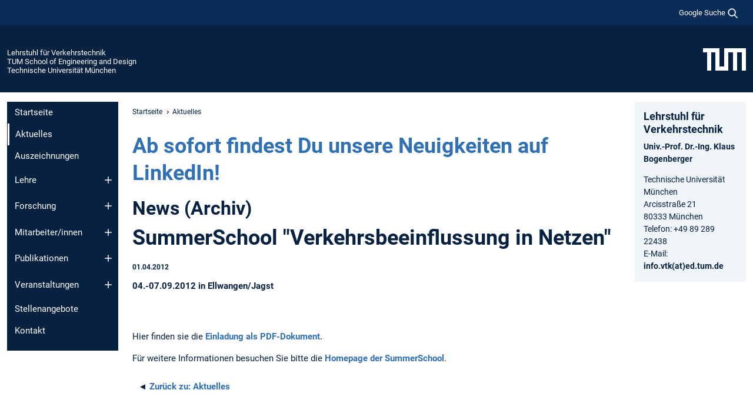

--- FILE ---
content_type: text/html; charset=utf-8
request_url: https://www.mos.ed.tum.de/vt/aktuelles/article/summerschool-verkehrsbeeinflussung-in-netzen/
body_size: 9077
content:
<!DOCTYPE html>
<html lang="de">
<head>

<meta charset="utf-8">
<!-- 
	This website is powered by TYPO3 - inspiring people to share!
	TYPO3 is a free open source Content Management Framework initially created by Kasper Skaarhoj and licensed under GNU/GPL.
	TYPO3 is copyright 1998-2026 of Kasper Skaarhoj. Extensions are copyright of their respective owners.
	Information and contribution at https://typo3.org/
-->



<title>SummerSchool &quot;Verkehrsbeeinflussung in Netzen&quot; - Lehrstuhl für Verkehrstechnik</title>
<meta name="generator" content="TYPO3 CMS">
<meta name="description" content="04.-07.09.2012 in Ellwangen/Jagst">
<meta name="viewport" content="width=device-width, initial-scale=1">
<meta property="og:title" content="SummerSchool &quot;Verkehrsbeeinflussung in Netzen&quot;">
<meta property="og:type" content="article">
<meta property="og:url" content="https://www.mos.ed.tum.de/vt/aktuelles/article/summerschool-verkehrsbeeinflussung-in-netzen/">
<meta property="og:description" content="04.-07.09.2012 in Ellwangen/Jagst">
<meta property="og:site_name" content="Lehrstuhl für Verkehrstechnik">
<meta name="twitter:card" content="summary_large_image">
<meta name="twitter:title" content="Aktuelles">


<link rel="stylesheet" href="/typo3temp/assets/compressed/7015c8c4ac5ff815b57530b221005fc6-e45e80b933cb53793551f9ab67e6d49c.css.gz?1768381252" media="all" nonce="4JCHpCEtJOp_2hWy6JUryjq8d1ZM3Bi-fDx7LFfRNf0AQnt9oCc7pg">
<link rel="stylesheet" href="/typo3temp/assets/compressed/tum-icons.min-efda227ee1bd543550df3eee93fbacdc.css.gz?1768381252" media="all" nonce="4JCHpCEtJOp_2hWy6JUryjq8d1ZM3Bi-fDx7LFfRNf0AQnt9oCc7pg">
<link href="/_frontend/bundled/assets/main-Ddhi15Qx.css?1768377399" rel="stylesheet" nonce="4JCHpCEtJOp_2hWy6JUryjq8d1ZM3Bi-fDx7LFfRNf0AQnt9oCc7pg" >
<link href="/_frontend/bundled/assets/news-single-ClX63w49.css?1768377399" rel="stylesheet" >




<script nonce="4JCHpCEtJOp_2hWy6JUryjq8d1ZM3Bi-fDx7LFfRNf0AQnt9oCc7pg">let TUM = {
        hp: "/vt/startseite/",
        pid: 564,
        lid: 0,
        search: {
            box: 1,
            path: "/vt/suche/"
        },
        video: [],
        loadOnce: {}
    };
    
    
    document.querySelector('html').classList.remove('no-js');
    document.querySelector('html').classList.add('js');</script>
<script nonce="4JCHpCEtJOp_2hWy6JUryjq8d1ZM3Bi-fDx7LFfRNf0AQnt9oCc7pg">
    const m2cCookieLifetime = "7";
</script>

<link rel="icon" type="image/png" href="/_frontend/favicon/favicon-96x96.png" sizes="96x96" />
<link rel="icon" type="image/svg+xml" href="/_frontend/favicon/favicon.svg" />
<link rel="shortcut icon" href="/_frontend/favicon/favicon.ico" />
<link rel="apple-touch-icon" sizes="180x180" href="/_frontend/favicon/apple-touch-icon.png" />
<meta name="apple-mobile-web-app-title" content="TUM" />
<link rel="manifest" href="/_frontend/favicon/site.webmanifest" /><script data-ignore="1" data-cookieconsent="statistics" type="text/plain"></script>



<link rel="canonical" href="https://www.mos.ed.tum.de/vt/aktuelles/article/summerschool-verkehrsbeeinflussung-in-netzen/"/>
</head>
<body class="" data-pid="564">










<header>
    

<div id="topbar" class="c-topbar py-1">
	<div class="container">
		<a class="c-skiplink"
           id="skipnav"
           href="#content"
           title="Zum Inhalt springen"
           aria-label="Zum Inhalt springen"
        >
			Zum Inhalt springen
		</a>

        <div class="d-flex justify-content-md-end justify-content-between">

            <div class="d-flex">

                

                
                
                
                    
                        
                    
                
                    
                

                

                
                    
                        
                        <div class="c-global-search">
                            <button class="btn c-global-search__toggle js-search-toggle"
                                    data-testid="search-dialog-opener"
                                    type="button"
                                    aria-controls="global-search-overlay"
                                    aria-haspopup="dialog"
                            >
                                <span>Google Suche</span>
                                <svg width="18px" height="18px" viewBox="-2 -2 20 20">
                                    <path
                                        transform="translate(-1015.000000, -9.000000)"
                                        stroke-width="1"
                                        stroke="currentColor"
                                        fill="currentColor"
                                        d="M1015,16 C1015,19.866 1018.134,23.001 1022,23.001 C1023.753,23.001 1025.351,22.352 1026.579,21.287 L1032,26.707 L1032.707,26.001 L1027.286,20.58 C1028.351,19.352 1029,17.753 1029,16 C1029,12.134 1025.866,9 1022,9 C1018.134,9 1015,12.134 1015,16 L1015,16 Z M1016,16 C1016,12.692 1018.692,10 1022,10 C1025.308,10 1028,12.692 1028,16 C1028,19.309 1025.308,22 1022,22 C1018.692,22 1016,19.309 1016,16 L1016,16 Z"
                                    ></path>
                                </svg>
                            </button>
                            <span class="c-global-search__search">
						        <span id="cse-stub"></span>
					        </span>
                        </div>
                    
                

            </div>

            <div class="d-md-none">
                <button id="menutoggle" class="c-menu-mobile navbar-toggler" type="button" data-bs-toggle="collapse" data-bs-target="#sitenav" aria-expanded="false" title="Navigation öffnen" aria-label="Navigation öffnen">
                    <span class="navbar-toggler-icon"></span>
                    <span class="c-menu-mobile__text">Menü</span>
                </button>
            </div>

            

            <template id="global-search-popup">
                <dialog id="global-search-overlay"
                        class="c-global-search-overlay js-gsc-dialog px-5 py-4 bg-body shadow"
                        aria-labelledby="global-search-popup-title"
                        aria-describedby="global-search-popup-desc"
                >
                    <h2 id="global-search-popup-title" class="fs-1 border-0">Google Custom Search</h2>
                    <p id="global-search-popup-desc">
                        Wir verwenden Google für unsere Suche. Mit Klick auf „Suche aktivieren“ aktivieren Sie das Suchfeld und akzeptieren die Nutzungsbedingungen.
                    </p>
                    <p>
                        <a href="/vt/datenschutz/#GoogleCustomSearch" title="Datenschutz">
                            Hinweise zum Einsatz der Google Suche
                        </a>
                    </p>
                    <form method="dialog">
                        <button class="btn btn-primary c-global-search__button c-global-search__accept js-search-activate js-search-close"
                                type="button"
                        >
                            Suche aktivieren
                        </button>
                        <button class="btn-close position-absolute top-0 end-0 p-2 js-search-close"
                                type="button"
                                aria-label="Popup schliessen"
                        >
                        </button>
                    </form>
                </dialog>
            </template>

        </div>

	</div>
</div>

    


<div class="c-siteorg ">
    <div class="container c-siteorg__grid">
        
        <div class="nav clearfix">
            <ul class="c-siteorg__list">
                
                    <li class="l_this">
                        <a href="/vt/startseite/" title="Startseite Lehrstuhl für Verkehrstechnik">
                            Lehrstuhl für Verkehrstechnik
                        </a>
                    </li>
                

                
                        
                        
                    
                
                    <li class="l_parent">
                        <a href="https://www.ed.tum.de/" title="Startseite TUM School of Engineering and Design">
                            TUM School of Engineering and Design
                        </a>
                    </li>
                

                
                    <li class="l_top">
                        <a href="https://www.tum.de/" title="Startseite Technische Universität München">
                            Technische Universität München
                        </a>
                    </li>
                
            </ul>
        </div>
        <div>
            <a href="https://www.tum.de/" title="Startseite www.tum.de">
                <img src="/_assets/32ebf5255105e66824f82cb2d7e14490/Icons/Org/tum-logo.png?neu" alt="Technische Universität München" />
            </a>
        </div>
    </div>
</div>


</header>

    <main id="page-body">
        <div class="container  c-content-area">

            <div class="row">

                <div class="col-md-3 col-xl-2  c-content-area__sitenav">
                    

<div class="c-sitenav navbar navbar-expand-md">
    <div id="sitenav" class="collapse navbar-collapse">
        <nav class="sitemenu c-sitenav__wrapper" aria-label="Hauptnavigation">
            
                <ul id="menuMain"
                    class="accordion c-sitenav__menu"
                >
                    
                        <li class="">

                            
                                    <a href="/vt/startseite/" target="_self" title="Startseite">
                                        Startseite
                                    </a>
                                
                            

                        </li>
                    
                        <li class=" is-current is-active">

                            
                                <a aria-current="page" class="">
                                    Aktuelles
                                </a>
                                
                            

                        </li>
                    
                        <li class="">

                            
                                    <a href="/vt/auszeichnungen/" target="_self" title="Auszeichnungen">
                                        Auszeichnungen
                                    </a>
                                
                            

                        </li>
                    
                        <li class="accordion-item  c-sitenav__item">

                            
                                    <a href="/vt/lehre/" target="_self" title="Lehre" class="accordion-header">
                                        Lehre
                                    </a>
                                
                            
                                <button class="accordion-button collapsed c-sitenav__button"
                                        type="button"
                                        data-bs-toggle="collapse"
                                        data-bs-target="#menuMain3"
                                        aria-label="Öffne das Untermenü von Lehre"
                                        aria-expanded="false"
                                        aria-controls="menuMain3"
                                ></button>
                                <div id="menuMain3"
                                     class="accordion-collapse collapse c-sitenav__accordion"
                                >
                                    <div class="accordion-body c-sitenav__body">
                                        
    <ul id="menuMainl1-e3"
        class="accordion c-sitenav__menu-children"
    >
        
            

            <li class="accordion-item c-sitenav__item-children">
                
                        <a href="/vt/lehre/bachelor/" target="_self" title="Bachelor" class="accordion-header c-sitenav__header">
                            Bachelor
                        </a>
                    
                
                    <button class="accordion-button collapsed c-sitenav__button"
                            type="button"
                            data-bs-toggle="collapse"
                            data-bs-target="#l1-e3-l2-e0"
                            aria-label="Öffne das Untermenü von Bachelor"
                            aria-expanded="false"
                            aria-controls="l1-e3-l2-e0"
                    >
                    </button>
                    <div id="l1-e3-l2-e0"
                         class="accordion-collapse collapse c-sitenav__accordion"
                    >
                        <div class="accordion-body c-sitenav__body">
                            
    <ul id="menuMainl1-e3-l2-e0"
        class=" c-sitenav__menu-children"
    >
        
            

            <li class="accordion-item c-sitenav__item-children">
                
                        <a href="/vt/lehre/bachelor/bachelorarbeiten/" target="_self" title="Bachelorarbeiten" class="accordion-header c-sitenav__header">
                            Bachelorarbeiten
                        </a>
                    
                
                    <button class="accordion-button collapsed c-sitenav__button"
                            type="button"
                            data-bs-toggle="collapse"
                            data-bs-target="#l1-e3-l2-e0-l3-e0"
                            aria-label="Öffne das Untermenü von Bachelorarbeiten"
                            aria-expanded="false"
                            aria-controls="l1-e3-l2-e0-l3-e0"
                    >
                    </button>
                    <div id="l1-e3-l2-e0-l3-e0"
                         class="accordion-collapse collapse c-sitenav__accordion"
                    >
                        <div class="accordion-body c-sitenav__body">
                            
    <ul id="menuMainl1-e3-l2-e0-l3-e0"
        class=" c-sitenav__menu-children"
    >
        
            

            <li class="accordion-item c-sitenav__item-children">
                
                        <a href="/vt/lehre/bachelor/bachelorarbeiten/zu-vergebende/" target="_self" title="zu vergebende">
                            zu vergebende
                        </a>
                    
                
            </li>
        
            

            <li class="accordion-item c-sitenav__item-children">
                
                        <a href="/vt/lehre/bachelor/bachelorarbeiten/laufende/" target="_self" title="laufende">
                            laufende
                        </a>
                    
                
            </li>
        
            

            <li class="accordion-item c-sitenav__item-children">
                
                        <a href="/vt/lehre/bachelor/bachelorarbeiten/abgeschlossene/" target="_self" title="abgeschlossene">
                            abgeschlossene
                        </a>
                    
                
            </li>
        
    </ul>

                        </div>
                    </div>
            
            </li>
        
    </ul>

                        </div>
                    </div>
            
            </li>
        
            

            <li class="accordion-item c-sitenav__item-children">
                
                        <a href="/vt/lehre/master/" target="_self" title="Master" class="accordion-header c-sitenav__header">
                            Master
                        </a>
                    
                
                    <button class="accordion-button collapsed c-sitenav__button"
                            type="button"
                            data-bs-toggle="collapse"
                            data-bs-target="#l1-e3-l2-e1"
                            aria-label="Öffne das Untermenü von Master"
                            aria-expanded="false"
                            aria-controls="l1-e3-l2-e1"
                    >
                    </button>
                    <div id="l1-e3-l2-e1"
                         class="accordion-collapse collapse c-sitenav__accordion"
                    >
                        <div class="accordion-body c-sitenav__body">
                            
    <ul id="menuMainl1-e3-l2-e1"
        class=" c-sitenav__menu-children"
    >
        
            

            <li class="accordion-item c-sitenav__item-children">
                
                        <a href="/vt/lehre/master/projektarbeiten/" target="_self" title="Projektarbeiten" class="accordion-header c-sitenav__header">
                            Projektarbeiten
                        </a>
                    
                
                    <button class="accordion-button collapsed c-sitenav__button"
                            type="button"
                            data-bs-toggle="collapse"
                            data-bs-target="#l1-e3-l2-e1-l3-e0"
                            aria-label="Öffne das Untermenü von Projektarbeiten"
                            aria-expanded="false"
                            aria-controls="l1-e3-l2-e1-l3-e0"
                    >
                    </button>
                    <div id="l1-e3-l2-e1-l3-e0"
                         class="accordion-collapse collapse c-sitenav__accordion"
                    >
                        <div class="accordion-body c-sitenav__body">
                            
    <ul id="menuMainl1-e3-l2-e1-l3-e0"
        class=" c-sitenav__menu-children"
    >
        
            

            <li class="accordion-item c-sitenav__item-children">
                
                        <a href="/vt/lehre/master/projektarbeiten/zu-vergebende-projektarbeiten-vtp/" target="_self" title="zu vergebende Projektarbeiten VTP">
                            zu vergebende Projektarbeiten VTP
                        </a>
                    
                
            </li>
        
            

            <li class="accordion-item c-sitenav__item-children">
                
                        <a href="/vt/lehre/master/projektarbeiten/zu-vergebende-projektarbeiten/" target="_self" title="zu vergebende Projektarbeiten">
                            zu vergebende Projektarbeiten
                        </a>
                    
                
            </li>
        
            

            <li class="accordion-item c-sitenav__item-children">
                
                        <a href="/vt/lehre/master/projektarbeiten/laufende/" target="_self" title="laufende">
                            laufende
                        </a>
                    
                
            </li>
        
            

            <li class="accordion-item c-sitenav__item-children">
                
                        <a href="/vt/lehre/master/projektarbeiten/abgeschlossene/" target="_self" title="abgeschlossene">
                            abgeschlossene
                        </a>
                    
                
            </li>
        
    </ul>

                        </div>
                    </div>
            
            </li>
        
            

            <li class="accordion-item c-sitenav__item-children">
                
                        <a href="/vt/lehre/master/masterarbeiten/" target="_self" title="Masterarbeiten" class="accordion-header c-sitenav__header">
                            Masterarbeiten
                        </a>
                    
                
                    <button class="accordion-button collapsed c-sitenav__button"
                            type="button"
                            data-bs-toggle="collapse"
                            data-bs-target="#l1-e3-l2-e1-l3-e1"
                            aria-label="Öffne das Untermenü von Masterarbeiten"
                            aria-expanded="false"
                            aria-controls="l1-e3-l2-e1-l3-e1"
                    >
                    </button>
                    <div id="l1-e3-l2-e1-l3-e1"
                         class="accordion-collapse collapse c-sitenav__accordion"
                    >
                        <div class="accordion-body c-sitenav__body">
                            
    <ul id="menuMainl1-e3-l2-e1-l3-e1"
        class=" c-sitenav__menu-children"
    >
        
            

            <li class="accordion-item c-sitenav__item-children">
                
                        <a href="/vt/lehre/master/masterarbeiten/zu-vergebende/" target="_self" title="zu vergebende">
                            zu vergebende
                        </a>
                    
                
            </li>
        
            

            <li class="accordion-item c-sitenav__item-children">
                
                        <a href="/vt/lehre/master/masterarbeiten/laufende/" target="_self" title="laufende">
                            laufende
                        </a>
                    
                
            </li>
        
            

            <li class="accordion-item c-sitenav__item-children">
                
                        <a href="/vt/lehre/master/masterarbeiten/abgeschlossene/" target="_self" title="abgeschlossene">
                            abgeschlossene
                        </a>
                    
                
            </li>
        
    </ul>

                        </div>
                    </div>
            
            </li>
        
    </ul>

                        </div>
                    </div>
            
            </li>
        
    </ul>

                                    </div>
                                </div>
                            

                        </li>
                    
                        <li class="accordion-item  c-sitenav__item">

                            
                                    <a href="/vt/forschung/forschung/" target="_self" title="Forschung" class="accordion-header">
                                        Forschung
                                    </a>
                                
                            
                                <button class="accordion-button collapsed c-sitenav__button"
                                        type="button"
                                        data-bs-toggle="collapse"
                                        data-bs-target="#menuMain4"
                                        aria-label="Öffne das Untermenü von Forschung"
                                        aria-expanded="false"
                                        aria-controls="menuMain4"
                                ></button>
                                <div id="menuMain4"
                                     class="accordion-collapse collapse c-sitenav__accordion"
                                >
                                    <div class="accordion-body c-sitenav__body">
                                        
    <ul id="menuMainl1-e4"
        class="accordion c-sitenav__menu-children"
    >
        
            

            <li class="accordion-item c-sitenav__item-children">
                
                        <a href="/vt/forschung/gruppen/" target="_self" title="Gruppen" class="accordion-header c-sitenav__header">
                            Gruppen
                        </a>
                    
                
                    <button class="accordion-button collapsed c-sitenav__button"
                            type="button"
                            data-bs-toggle="collapse"
                            data-bs-target="#l1-e4-l2-e0"
                            aria-label="Öffne das Untermenü von Gruppen"
                            aria-expanded="false"
                            aria-controls="l1-e4-l2-e0"
                    >
                    </button>
                    <div id="l1-e4-l2-e0"
                         class="accordion-collapse collapse c-sitenav__accordion"
                    >
                        <div class="accordion-body c-sitenav__body">
                            
    <ul id="menuMainl1-e4-l2-e0"
        class=" c-sitenav__menu-children"
    >
        
            

            <li class="accordion-item c-sitenav__item-children">
                
                        <a href="/vt/forschung/gruppen/verkehrsflusstheorie/" target="_self" title="Verkehrsflusstheorie">
                            Verkehrsflusstheorie
                        </a>
                    
                
            </li>
        
            

            <li class="accordion-item c-sitenav__item-children">
                
                        <a href="/vt/forschung/gruppen/verkehrssteuerung/" target="_self" title="Verkehrssteuerung">
                            Verkehrssteuerung
                        </a>
                    
                
            </li>
        
            

            <li class="accordion-item c-sitenav__item-children">
                
                        <a href="/vt/forschung/gruppen/on-demand-mobilitaet/" target="_self" title="On-Demand-Mobilität">
                            On-Demand-Mobilität
                        </a>
                    
                
            </li>
        
            

            <li class="accordion-item c-sitenav__item-children">
                
                        <a href="/vt/forschung/gruppen/oeffentliche-verkehrssysteme/" target="_self" title="Öffentliche Verkehrssysteme">
                            Öffentliche Verkehrssysteme
                        </a>
                    
                
            </li>
        
            

            <li class="accordion-item c-sitenav__item-children">
                
                        <a href="/vt/forschung/gruppen/testfelder-und-simulatoren/" target="_self" title="Testfelder und Simulatoren">
                            Testfelder und Simulatoren
                        </a>
                    
                
            </li>
        
    </ul>

                        </div>
                    </div>
            
            </li>
        
            

            <li class="accordion-item c-sitenav__item-children">
                
                        <a href="/vt/forschung/projekte/aktuell/" target="_self" title="Projekte" class="accordion-header c-sitenav__header">
                            Projekte
                        </a>
                    
                
                    <button class="accordion-button collapsed c-sitenav__button"
                            type="button"
                            data-bs-toggle="collapse"
                            data-bs-target="#l1-e4-l2-e1"
                            aria-label="Öffne das Untermenü von Projekte"
                            aria-expanded="false"
                            aria-controls="l1-e4-l2-e1"
                    >
                    </button>
                    <div id="l1-e4-l2-e1"
                         class="accordion-collapse collapse c-sitenav__accordion"
                    >
                        <div class="accordion-body c-sitenav__body">
                            
    <ul id="menuMainl1-e4-l2-e1"
        class=" c-sitenav__menu-children"
    >
        
            

            <li class="accordion-item c-sitenav__item-children">
                
                        <a href="/vt/forschung/projekte/aktuell/" target="_self" title="aktuell">
                            aktuell
                        </a>
                    
                
            </li>
        
            

            <li class="accordion-item c-sitenav__item-children">
                
                        <a href="/vt/forschung/projekte/abgeschlossen/" target="_self" title="abgeschlossen">
                            abgeschlossen
                        </a>
                    
                
            </li>
        
    </ul>

                        </div>
                    </div>
            
            </li>
        
            

            <li class="accordion-item c-sitenav__item-children">
                
                        <a href="/vt/forschung/datensaetze/" target="_self" title="Datensätze" class="accordion-header c-sitenav__header">
                            Datensätze
                        </a>
                    
                
                    <button class="accordion-button collapsed c-sitenav__button"
                            type="button"
                            data-bs-toggle="collapse"
                            data-bs-target="#l1-e4-l2-e2"
                            aria-label="Öffne das Untermenü von Datensätze"
                            aria-expanded="false"
                            aria-controls="l1-e4-l2-e2"
                    >
                    </button>
                    <div id="l1-e4-l2-e2"
                         class="accordion-collapse collapse c-sitenav__accordion"
                    >
                        <div class="accordion-body c-sitenav__body">
                            
    <ul id="menuMainl1-e4-l2-e2"
        class=" c-sitenav__menu-children"
    >
        
            

            <li class="accordion-item c-sitenav__item-children">
                
                        <a href="/vt/forschung/datensaetze/tumdot-muc/" target="_self" title="TUMDOT-MUC">
                            TUMDOT-MUC
                        </a>
                    
                
            </li>
        
            

            <li class="accordion-item c-sitenav__item-children">
                
                        <a href="/vt/forschung/datensaetze/tumdot-ing/" target="_self" title="TUMDOT-ING">
                            TUMDOT-ING
                        </a>
                    
                
            </li>
        
    </ul>

                        </div>
                    </div>
            
            </li>
        
            

            <li class="accordion-item c-sitenav__item-children">
                
                        <a href="/vt/forschung/vergabebekanntmachung-30-uvgo/" target="_self" title="Vergabebekanntmachung (§ 30 UVgO)">
                            Vergabebekanntmachung (§ 30 UVgO)
                        </a>
                    
                
            </li>
        
    </ul>

                                    </div>
                                </div>
                            

                        </li>
                    
                        <li class="accordion-item  c-sitenav__item">

                            
                                    <a href="/vt/mitarbeiter-innen/aktuell/" target="_self" title="Mitarbeiter/innen" class="accordion-header">
                                        Mitarbeiter/innen
                                    </a>
                                
                            
                                <button class="accordion-button collapsed c-sitenav__button"
                                        type="button"
                                        data-bs-toggle="collapse"
                                        data-bs-target="#menuMain5"
                                        aria-label="Öffne das Untermenü von Mitarbeiter/innen"
                                        aria-expanded="false"
                                        aria-controls="menuMain5"
                                ></button>
                                <div id="menuMain5"
                                     class="accordion-collapse collapse c-sitenav__accordion"
                                >
                                    <div class="accordion-body c-sitenav__body">
                                        
    <ul id="menuMainl1-e5"
        class="accordion c-sitenav__menu-children"
    >
        
            

            <li class="accordion-item c-sitenav__item-children">
                
                        <a href="/vt/mitarbeiter-innen/aktuell/" target="_self" title="aktuell">
                            aktuell
                        </a>
                    
                
            </li>
        
            

            <li class="accordion-item c-sitenav__item-children">
                
                        <a href="/vt/mitarbeiter-innen/ehemalig/" target="_self" title="ehemalig">
                            ehemalig
                        </a>
                    
                
            </li>
        
            

            <li class="accordion-item c-sitenav__item-children">
                
                        <a href="/vt/mitarbeiter-innen/mitarbeiter-innen/" target="_self" title="Mitarbeiter/innen" class="accordion-header c-sitenav__header">
                            Mitarbeiter/innen
                        </a>
                    
                
                    <button class="accordion-button collapsed c-sitenav__button"
                            type="button"
                            data-bs-toggle="collapse"
                            data-bs-target="#l1-e5-l2-e2"
                            aria-label="Öffne das Untermenü von Mitarbeiter/innen"
                            aria-expanded="false"
                            aria-controls="l1-e5-l2-e2"
                    >
                    </button>
                    <div id="l1-e5-l2-e2"
                         class="accordion-collapse collapse c-sitenav__accordion"
                    >
                        <div class="accordion-body c-sitenav__body">
                            
    <ul id="menuMainl1-e5-l2-e2"
        class=" c-sitenav__menu-children"
    >
        
            

            <li class="accordion-item c-sitenav__item-children">
                
                        <a href="/vt/mitarbeiter-innen/alvarez-ossorio-martinez-santiago/" target="_self" title="Álvarez-Ossorio Martínez, Santiago">
                            Álvarez-Ossorio Martínez, Santiago
                        </a>
                    
                
            </li>
        
            

            <li class="accordion-item c-sitenav__item-children">
                
                        <a href="/vt/mitarbeiter-innen/alayasreih-yamam/" target="_self" title="Alayasreih, Yamam">
                            Alayasreih, Yamam
                        </a>
                    
                
            </li>
        
            

            <li class="accordion-item c-sitenav__item-children">
                
                        <a href="/vt/mitarbeiter-innen/mitarbeiter-innen/brodersen-joel/" target="_self" title="Brodersen, Joel">
                            Brodersen, Joel
                        </a>
                    
                
            </li>
        
            

            <li class="accordion-item c-sitenav__item-children">
                
                        <a href="/vt/mitarbeiter-innen/dahmen-victoria/" target="_self" title="Dahmen, Victoria">
                            Dahmen, Victoria
                        </a>
                    
                
            </li>
        
            

            <li class="accordion-item c-sitenav__item-children">
                
                        <a href="/vt/mitarbeiter-innen/ding-chenhao/" target="_self" title="Ding, Chenhao">
                            Ding, Chenhao
                        </a>
                    
                
            </li>
        
            

            <li class="accordion-item c-sitenav__item-children">
                
                        <a href="/vt/mitarbeiter-innen/dr-ing-dandl-florian/" target="_self" title="Dr.-Ing. Dandl, Florian">
                            Dr.-Ing. Dandl, Florian
                        </a>
                    
                
            </li>
        
            

            <li class="accordion-item c-sitenav__item-children">
                
                        <a href="/vt/mitarbeiter-innen/mitarbeiter-innen/dr-ing-kessler-lisa/" target="_self" title="Dr.-Ing. Kessler, Lisa">
                            Dr.-Ing. Kessler, Lisa
                        </a>
                    
                
            </li>
        
            

            <li class="accordion-item c-sitenav__item-children">
                
                        <a href="/vt/mitarbeiter-innen/engelhardt-roman/" target="_self" title="Engelhardt, Roman">
                            Engelhardt, Roman
                        </a>
                    
                
            </li>
        
            

            <li class="accordion-item c-sitenav__item-children">
                
                        <a href="/vt/mitarbeiter-innen/el-eid-fadi/" target="_self" title="El Eid, Fadi">
                            El Eid, Fadi
                        </a>
                    
                
            </li>
        
            

            <li class="accordion-item c-sitenav__item-children">
                
                        <a href="/vt/mitarbeiter-innen/fehn-fabian/" target="_self" title="Fehn, Fabian">
                            Fehn, Fabian
                        </a>
                    
                
            </li>
        
            

            <li class="accordion-item c-sitenav__item-children">
                
                        <a href="/vt/mitarbeiter-innen/fischer-markus/" target="_self" title="Fischer, Markus">
                            Fischer, Markus
                        </a>
                    
                
            </li>
        
            

            <li class="accordion-item c-sitenav__item-children">
                
                        <a href="/vt/mitarbeiter-innen/gloeckl-ulrich/" target="_self" title="Glöckl, Ulrich">
                            Glöckl, Ulrich
                        </a>
                    
                
            </li>
        
            

            <li class="accordion-item c-sitenav__item-children">
                
                        <a href="/vt/mitarbeiter-innen/mitarbeiter-innen/gritsch-niklas/" target="_self" title="Gritsch, Niklas">
                            Gritsch, Niklas
                        </a>
                    
                
            </li>
        
            

            <li class="accordion-item c-sitenav__item-children">
                
                        <a href="/vt/mitarbeiter-innen/goeppel-christine/" target="_self" title="Göppel, Christine">
                            Göppel, Christine
                        </a>
                    
                
            </li>
        
            

            <li class="accordion-item c-sitenav__item-children">
                
                        <a href="/vt/mitarbeiter-innen/mitarbeiter-innen/hamdy-hoda/" target="_self" title="Hamdy, Hoda">
                            Hamdy, Hoda
                        </a>
                    
                
            </li>
        
            

            <li class="accordion-item c-sitenav__item-children">
                
                        <a href="/vt/mitarbeiter-innen/ilic-mario/" target="_self" title="Ilic, Mario">
                            Ilic, Mario
                        </a>
                    
                
            </li>
        
            

            <li class="accordion-item c-sitenav__item-children">
                
                        <a href="/vt/mitarbeiter-innen/karalakou-athanasia/" target="_self" title="Karalakou, Athanasia">
                            Karalakou, Athanasia
                        </a>
                    
                
            </li>
        
            

            <li class="accordion-item c-sitenav__item-children">
                
                        <a href="/vt/mitarbeiter-innen/karg-peter/" target="_self" title="Karg, Peter">
                            Karg, Peter
                        </a>
                    
                
            </li>
        
            

            <li class="accordion-item c-sitenav__item-children">
                
                        <a href="/vt/mitarbeiter-innen/lindner-johannes/" target="_self" title="Lindner, Johannes">
                            Lindner, Johannes
                        </a>
                    
                
            </li>
        
            

            <li class="accordion-item c-sitenav__item-children">
                
                        <a href="/vt/mitarbeiter-innen/lippoldt-katrin/" target="_self" title="Lippoldt, Katrin">
                            Lippoldt, Katrin
                        </a>
                    
                
            </li>
        
            

            <li class="accordion-item c-sitenav__item-children">
                
                        <a href="/vt/mitarbeiter-innen/malcolm-patrick/" target="_self" title="Malcolm, Patrick">
                            Malcolm, Patrick
                        </a>
                    
                
            </li>
        
            

            <li class="accordion-item c-sitenav__item-children">
                
                        <a href="/vt/mitarbeiter-innen/dr-ing-milad-malekzadeh/" target="_self" title="Dr.-Ing. Milad Malekzadeh">
                            Dr.-Ing. Milad Malekzadeh
                        </a>
                    
                
            </li>
        
            

            <li class="accordion-item c-sitenav__item-children">
                
                        <a href="/vt/mitarbeiter-innen/mueller-johannes/" target="_self" title="Müller, Johannes">
                            Müller, Johannes
                        </a>
                    
                
            </li>
        
            

            <li class="accordion-item c-sitenav__item-children">
                
                        <a href="/vt/mitarbeiter-innen/natterer-elena/" target="_self" title="Natterer, Elena">
                            Natterer, Elena
                        </a>
                    
                
            </li>
        
            

            <li class="accordion-item c-sitenav__item-children">
                
                        <a href="/vt/mitarbeiter-innen/nexhipi-evald/" target="_self" title="Nexhipi, Evald">
                            Nexhipi, Evald
                        </a>
                    
                
            </li>
        
            

            <li class="accordion-item c-sitenav__item-children">
                
                        <a href="/vt/mitarbeiter-innen/niels-tanja/" target="_self" title="Niels, Tanja">
                            Niels, Tanja
                        </a>
                    
                
            </li>
        
            

            <li class="accordion-item c-sitenav__item-children">
                
                        <a href="/vt/mitarbeiter-innen/mitarbeiter-innen/oravitan-ana-maria/" target="_self" title="Oravitan, Ana-Maria">
                            Oravitan, Ana-Maria
                        </a>
                    
                
            </li>
        
            

            <li class="accordion-item c-sitenav__item-children">
                
                        <a href="/vt/mitarbeiter-innen/pechinger-mathias/" target="_self" title="Pechinger, Mathias">
                            Pechinger, Mathias
                        </a>
                    
                
            </li>
        
            

            <li class="accordion-item c-sitenav__item-children">
                
                        <a href="/vt/mitarbeiter-innen/prof-dr-ing-fritz-busch/" target="_self" title="Prof. Dr.-Ing. Fritz Busch">
                            Prof. Dr.-Ing. Fritz Busch
                        </a>
                    
                
            </li>
        
            

            <li class="accordion-item c-sitenav__item-children">
                
                        <a href="/vt/mitarbeiter-innen/rostami-majid-shahrbabaki/" target="_self" title="Rostami, Majid Shahrbabaki">
                            Rostami, Majid Shahrbabaki
                        </a>
                    
                
            </li>
        
            

            <li class="accordion-item c-sitenav__item-children">
                
                        <a href="/vt/mitarbeiter-innen/mitarbeiter-innen/schoeckel-alexander/" target="_self" title="Schöckel, Alexander">
                            Schöckel, Alexander
                        </a>
                    
                
            </li>
        
            

            <li class="accordion-item c-sitenav__item-children">
                
                        <a href="/vt/mitarbeiter-innen/steinmetz-natalie/" target="_self" title="Steinmetz, Natalie">
                            Steinmetz, Natalie
                        </a>
                    
                
            </li>
        
            

            <li class="accordion-item c-sitenav__item-children">
                
                        <a href="/vt/mitarbeiter-innen/sekeran-maya/" target="_self" title="Sekeran, Maya">
                            Sekeran, Maya
                        </a>
                    
                
            </li>
        
            

            <li class="accordion-item c-sitenav__item-children">
                
                        <a href="/vt/mitarbeiter-innen/servatius-philipp/" target="_self" title="Servatius, Philipp">
                            Servatius, Philipp
                        </a>
                    
                
            </li>
        
            

            <li class="accordion-item c-sitenav__item-children">
                
                        <a href="/vt/mitarbeiter-innen/stueger-philipp/" target="_self" title="Stüger, Philipp">
                            Stüger, Philipp
                        </a>
                    
                
            </li>
        
            

            <li class="accordion-item c-sitenav__item-children">
                
                        <a href="/vt/mitarbeiter-innen/syed-arslan/" target="_self" title="Syed, Arslan">
                            Syed, Arslan
                        </a>
                    
                
            </li>
        
            

            <li class="accordion-item c-sitenav__item-children">
                
                        <a href="/vt/mitarbeiter-innen/mitarbeiter-innen/takayasu-anna/" target="_self" title="Takayasu, Anna">
                            Takayasu, Anna
                        </a>
                    
                
            </li>
        
            

            <li class="accordion-item c-sitenav__item-children">
                
                        <a href="/vt/mitarbeiter-innen/mitarbeiter-innen/tsakarestos-dr-ing-antonios/" target="_self" title="Tsakarestos, Dr.-Ing. Antonios">
                            Tsakarestos, Dr.-Ing. Antonios
                        </a>
                    
                
            </li>
        
            

            <li class="accordion-item c-sitenav__item-children">
                
                        <a href="/vt/mitarbeiter-innen/univ-prof-dr-ing-klaus-bogenberger/" target="_self" title="Univ.-Prof. Dr.-Ing. Klaus Bogenberger">
                            Univ.-Prof. Dr.-Ing. Klaus Bogenberger
                        </a>
                    
                
            </li>
        
            

            <li class="accordion-item c-sitenav__item-children">
                
                        <a href="/vt/mitarbeiter-innen/waldorf-isabella/" target="_self" title="Waldorf, Isabella">
                            Waldorf, Isabella
                        </a>
                    
                
            </li>
        
            

            <li class="accordion-item c-sitenav__item-children">
                
                        <a href="/vt/mitarbeiter-innen/wendt-tobias/" target="_self" title="Wendt, Tobias">
                            Wendt, Tobias
                        </a>
                    
                
            </li>
        
            

            <li class="accordion-item c-sitenav__item-children">
                
                        <a href="/vt/mitarbeiter-innen/wolf-joanna/" target="_self" title="Wolf, Joanna">
                            Wolf, Joanna
                        </a>
                    
                
            </li>
        
            

            <li class="accordion-item c-sitenav__item-children">
                
                        <a href="/vt/mitarbeiter-innen/ye-anke/" target="_self" title="Ye, Anke">
                            Ye, Anke
                        </a>
                    
                
            </li>
        
            

            <li class="accordion-item c-sitenav__item-children">
                
                        <a href="/vt/mitarbeiter-innen/zhang-yunfei/" target="_self" title="Zhang, Yunfei">
                            Zhang, Yunfei
                        </a>
                    
                
            </li>
        
            

            <li class="accordion-item c-sitenav__item-children">
                
                        <a href="/vt/mitarbeiter-innen/zheng-tian/" target="_self" title="Zheng, Tian">
                            Zheng, Tian
                        </a>
                    
                
            </li>
        
    </ul>

                        </div>
                    </div>
            
            </li>
        
    </ul>

                                    </div>
                                </div>
                            

                        </li>
                    
                        <li class="accordion-item  c-sitenav__item">

                            
                                    <a href="/vt/publikationen/" target="_self" title="Publikationen" class="accordion-header">
                                        Publikationen
                                    </a>
                                
                            
                                <button class="accordion-button collapsed c-sitenav__button"
                                        type="button"
                                        data-bs-toggle="collapse"
                                        data-bs-target="#menuMain6"
                                        aria-label="Öffne das Untermenü von Publikationen"
                                        aria-expanded="false"
                                        aria-controls="menuMain6"
                                ></button>
                                <div id="menuMain6"
                                     class="accordion-collapse collapse c-sitenav__accordion"
                                >
                                    <div class="accordion-body c-sitenav__body">
                                        
    <ul id="menuMainl1-e6"
        class="accordion c-sitenav__menu-children"
    >
        
            

            <li class="accordion-item c-sitenav__item-children">
                
                        <a href="/vt/publikationen/zeitschriftenbeitraege/" target="_self" title="Zeitschriftenbeiträge">
                            Zeitschriftenbeiträge
                        </a>
                    
                
            </li>
        
            

            <li class="accordion-item c-sitenav__item-children">
                
                        <a href="/vt/publikationen/konferenzbeitraege/" target="_self" title="Konferenzbeiträge">
                            Konferenzbeiträge
                        </a>
                    
                
            </li>
        
            

            <li class="accordion-item c-sitenav__item-children">
                
                        <a href="/vt/publikationen/buecher-und-buchkapitel/" target="_self" title="Bücher und Buchkapitel">
                            Bücher und Buchkapitel
                        </a>
                    
                
            </li>
        
            

            <li class="accordion-item c-sitenav__item-children">
                
                        <a href="/vt/publikationen/projektberichte/" target="_self" title="Projektberichte">
                            Projektberichte
                        </a>
                    
                
            </li>
        
            

            <li class="accordion-item c-sitenav__item-children">
                
                        <a href="/vt/publikationen/dissertationsschriften/" target="_self" title="Dissertationsschriften">
                            Dissertationsschriften
                        </a>
                    
                
            </li>
        
            

            <li class="accordion-item c-sitenav__item-children">
                
                        <a href="/vt/publikationen-2/schriftenreihe/" target="_self" title="Schriftenreihe">
                            Schriftenreihe
                        </a>
                    
                
            </li>
        
    </ul>

                                    </div>
                                </div>
                            

                        </li>
                    
                        <li class="accordion-item  c-sitenav__item">

                            
                                    <a href="/vt/veranstaltungen/verkehr-aktuell/" target="_self" title="Veranstaltungen" class="accordion-header">
                                        Veranstaltungen
                                    </a>
                                
                            
                                <button class="accordion-button collapsed c-sitenav__button"
                                        type="button"
                                        data-bs-toggle="collapse"
                                        data-bs-target="#menuMain7"
                                        aria-label="Öffne das Untermenü von Veranstaltungen"
                                        aria-expanded="false"
                                        aria-controls="menuMain7"
                                ></button>
                                <div id="menuMain7"
                                     class="accordion-collapse collapse c-sitenav__accordion"
                                >
                                    <div class="accordion-body c-sitenav__body">
                                        
    <ul id="menuMainl1-e7"
        class="accordion c-sitenav__menu-children"
    >
        
            

            <li class="accordion-item c-sitenav__item-children">
                
                        <a href="https://www.heart2025.vtk.ed.tum.de/index.html" target="https://www.heart2025.vtk.ed.tum.de/index.html" rel="noreferrer" title="hEART 2025" class="c-sitenav__link-ext ti ti-link-ext">
                            hEART 2025
                        </a>
                    
                
            </li>
        
            

            <li class="accordion-item c-sitenav__item-children">
                
                        <a href="/vt/veranstaltungen/verkehr-aktuell/" target="_self" title="Verkehr Aktuell">
                            Verkehr Aktuell
                        </a>
                    
                
            </li>
        
            

            <li class="accordion-item c-sitenav__item-children">
                
                        <a href="/vt/veranstaltungen/summer-school-beijing/" target="_self" title="Summer School Beijing">
                            Summer School Beijing
                        </a>
                    
                
            </li>
        
    </ul>

                                    </div>
                                </div>
                            

                        </li>
                    
                        <li class="">

                            
                                    <a href="/vt/stellenangebote/" target="_self" title="Stellenangebote">
                                        Stellenangebote
                                    </a>
                                
                            

                        </li>
                    
                        <li class="">

                            
                                    <a href="/vt/kontakt/" target="_self" title="Kontakt">
                                        Kontakt
                                    </a>
                                
                            

                        </li>
                    
                </ul>
            
        </nav>
    </div>
</div>






                </div>

                <div class="col-md-6 col-xl-8  c-content-area__main js-link-checker">
                    

<nav aria-label="Breadcrumbs" class="c-breadcrumb">
    
        <ol class="c-breadcrumb__list">
            
                <li class="c-breadcrumb__item ">
                    <a href="/vt/startseite/" title="|" class="c-breadcrumb__link">Startseite</a>
                </li>
            
            
                <li class="c-breadcrumb__item cur">
                    
                            <span aria-current="page" title="Aktuelles">
                                Aktuelles
                            </span>
                        
                </li>
            
        </ol>
    
</nav>



                    
                    
<div id="content" class="c-main">

	
			

	

			

					<div id="c1636" class="frame 
 frame-type-news_pi1 frame-layout-0">
                        
                        
    
    
    
            
                            
                            
                            
                            
                                



                            
                            
                                

    
				

	
			
	
			<h1>
				<a href="https://de.linkedin.com/school/tum-chair-of-traffic-engineering-and-control/" target="_blank" rel="noreferrer">Ab sofort findest Du unsere Neuigkeiten auf LinkedIn!</a>
			</h1>
		

		












		
				
				

	
			<h2>News (Archiv)</h2>
		



		
				



    



                            
                            
    
    

    
            
                                

    
    



<div class="news news-single news-136">
	<div class="article" itemscope="itemscope" itemtype="http://schema.org/Article">
		
	
			
			

			<div class="header">
				<h1 itemprop="headline">SummerSchool &quot;Verkehrsbeeinflussung in Netzen&quot;</h1>


				<!-- categorie and date -->
				<p class="small">

					
					<time datetime="2012-04-01">
						01.04.2012
						<meta itemprop="datePublished" content="2012-04-01T11:48:00+02:00"/>
					</time>
                    

					


					

				</p>
			</div>

			
				
					<!-- teaser -->
					<div class="teaser-text" itemprop="description">
						04.-07.09.2012 in Ellwangen/Jagst
					</div>


				
				<hr class="cl-right">

				

				




				<!-- main text -->
				<div class="news-text-wrap" itemprop="articleBody">
					<p>&nbsp;</p>
<p>Hier finden sie die&nbsp;<a href="/fileadmin/w00ccp/vt/news/SummerSchool2012_Einladung.pdf" target="_blank" class="download">Einladung als PDF-Dokument.</a></p>
<p>Für weitere Informationen besuchen Sie bitte die&nbsp;<a href="http://www.summerschool-verkehr.de/" target="_blank" data-htmlarea-external="1" title="Opens external link in new window" rel="noreferrer">Homepage der SummerSchool</a>.</p>
				</div>
			

			
				
				
			
			<!-- related things -->
			<hr class="cl-right">

			

			
					<div class="news-backlink-wrap">&#9668;
						<a href="/vt/aktuelles/">
							<span>Zurück zu:</span>
							Aktuelles
						</a>
					</div>
				

		

	</div>
</div>




                            
        

                            
                                



                            
                        
        



						
					</div>

				
		
	





		

</div>

<div class="c-link-to-top  js-link-to-top">
	<a href="#topbar" title="nach oben springen">
		To top
	</a>
</div>



                </div>

                <div class="col-md-3 col-xl-2  c-content-area__aside js-link-checker">
                    
                    

<div id="sidebar" class="sidebar">
	<aside class="c-aside">
		

	

			

					<div id="c3252" class="frame 
 frame-type-textmedia frame-layout-0">
                        
                        
    
    
    
            
                            
                            
                            
                            
                                



                            
                            
	


		
				
			


	
				

    
				

	
			
	
			<h3>
				Lehrstuhl für Verkehrstechnik
            </h3>
		

		












		
				
				



		
				



    



	


                            
    
    

    
            
                                

	
			
					
                    <p><strong>Univ.-Prof. Dr.-Ing. Klaus Bogenberger</strong></p>
<p>Technische Universität München<br> Arcisstraße 21<br> 80333 München<br> Telefon: +49 89 289 22438<br> E-Mail: <a href="#" data-mailto-token="wksvdy4sxpy8fduJon8dew8no" data-mailto-vector="10">info.vtk(at)ed.tum.de</a></p>
				
		


	


                            
        

                            
                                



                            
                        
        



						
					</div>

				
		
	





		
	</aside>
</div>



                </div>

            </div>

        </div>
    </main>



	<footer class="c-footer">

        <div class="c-footer__legal">
            <nav class="container" aria-label="legal links">
                <ul class="list-inline"><li class="list-inline-item"><a href="/vt/datenschutz/">Datenschutz</a></li><li class="list-inline-item"><a href="/vt/impressum/">Impressum</a></li><li class="list-inline-item"><a href="/vt/barrierefreiheit/">Barrierefreiheit</a></li></ul>
                <img aria-hidden="true" src="https://tum.de/hsts/default" height="1" width="1" />
            </nav>
        </div>

        

	</footer>

<script type="module" src="/_frontend/bundled/assets/main-GCZC34PO.js?1768377399" nonce="4JCHpCEtJOp_2hWy6JUryjq8d1ZM3Bi-fDx7LFfRNf0AQnt9oCc7pg"></script>
<script data-ignore="1" data-dp-cookiedesc="layout" nonce="4JCHpCEtJOp_2hWy6JUryjq8d1ZM3Bi-fDx7LFfRNf0AQnt9oCc7pg" type="text/plain">
    
        Diese Webseite verwendet Cookies, um die Bedienfreundlichkeit zu erhöhen.
    


    <a aria-label="Weitere Informationen zu unseren verwendeten Cookies"
       class="cc-link"
       href="/vt/datenschutz/#AktiveKomponenten"
       rel="noopener noreferrer nofollow"
       target="_blank"
    >
        Weitere Informationen
    </a>


</script>
<script data-ignore="1" data-dp-cookieselect="layout" nonce="4JCHpCEtJOp_2hWy6JUryjq8d1ZM3Bi-fDx7LFfRNf0AQnt9oCc7pg" type="text/plain">
    <div class="dp--cookie-check" xmlns:f="http://www.w3.org/1999/html">
    <label for="dp--cookie-required">
        <input class="dp--check-box" id="dp--cookie-required" tabindex="-1" type="checkbox" name="" value="" checked disabled>
        Notwendig
    </label>
    <label for="dp--cookie-statistics">
        <input class="dp--check-box" id="dp--cookie-statistics" tabindex="1" type="checkbox" name="" value="">
        Statistiken
    </label>
		
</div>

</script>
<script data-ignore="1" data-dp-cookierevoke="layout" nonce="4JCHpCEtJOp_2hWy6JUryjq8d1ZM3Bi-fDx7LFfRNf0AQnt9oCc7pg" type="text/plain">
    <button type="button"
        aria-label="Cookie Consent widerrufen"
        class="dp--revoke {{classes}}"
>
    <i class="dp--icon-fingerprint"></i>
    <span class="dp--hover">Cookies</span>
</button>

</script>
<script data-ignore="1" data-dp-cookieiframe="layout" nonce="4JCHpCEtJOp_2hWy6JUryjq8d1ZM3Bi-fDx7LFfRNf0AQnt9oCc7pg" type="text/plain">
    <div class="dp--overlay-inner" data-nosnippet>
    <div class="dp--overlay-header">{{notice}}</div>
    <div class="dp--overlay-description">{{desc}}</div>
    <div class="dp--overlay-button">
        <button class="db--overlay-submit" onclick="window.DPCookieConsent.forceAccept(this)"
                data-cookieconsent="{{type}}">
        {{btn}}
        </button>
    </div>
</div>

</script>
<script data-ignore="1" nonce="4JCHpCEtJOp_2hWy6JUryjq8d1ZM3Bi-fDx7LFfRNf0AQnt9oCc7pg" type="text/javascript">
    window.cookieconsent_options = {
        overlay: {
            notice: true,
            box: {
                background: 'rgba(48,112,179,.75)',
            text: '#fff'
            },
            btn: {
                background: '#b81839',
            text: '#fff'
            }
            },
            content: {
                message:'Diese Webseite verwendet Cookies, um die Bedienfreundlichkeit zu erhöhen.',
            dismiss:'Cookies zulassen!',
            allow:'Speichern',
            deny: 'notwendige <span></span>Cookies',
            link:'Weitere Informationen',
            href:'/vt/datenschutz/',
            target:'_blank',
            'allow-all': 'Alle akzeptieren!',
            config: 'Anpassen',
            'config-header':  'Einstellungen für die Zustimmung anpassen',


            cookie: 'Cookies',
            duration: 'Duration',
            vendor: 'Vendor',

            media: {
                notice: 'Cookie-Hinweis',
            desc: 'Durch das Laden dieser Ressource wird eine Verbindung zu externen Servern hergestellt, die Cookies und andere Tracking-Technologien verwenden, um die Benutzererfahrung zu personalisieren und zu verbessern. Weitere Informationen finden Sie in unserer Datenschutzerklärung.',
            btn: 'Erlaube Cookies und lade diese Ressource',
            },
            },
            theme: 'basic',
            position: 'bottom-right',
            type: 'opt-in',
            revokable: true,
            reloadOnRevoke: false,
            checkboxes: {"statistics":"false","marketing":"false"},
            cookies: [],
            palette: {
                popup: {
                    background: 'rgba(48,112,179,1)',
            text: '#fff'
            },
            button: {
                background: '#b81839',
            text: '#fff',
            }
        }
    };
</script>
<!--
  ~ Copyright (c) 2021.
  ~
  ~ @category   TYPO3
  ~
  ~ @copyright  2021 Dirk Persky (https://github.com/DirkPersky)
  ~ @author     Dirk Persky <info@dp-wired.de>
  ~ @license    MIT
  -->


<!-- Begin Cookie Consent plugin by Dirk Persky - https://github.com/DirkPersky/typo3-dp_cookieconsent -->






<!-- End Cookie Consent plugin -->
</body>
</html>